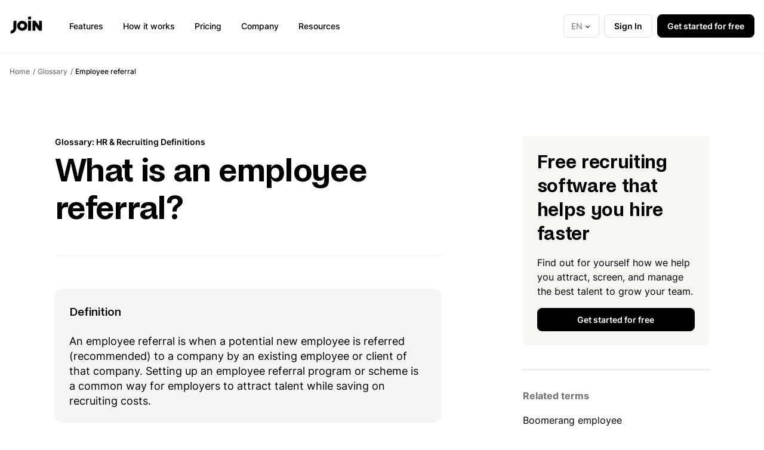

--- FILE ---
content_type: text/html; charset=utf-8
request_url: https://join.com/glossary/employee-referral
body_size: 15269
content:
<!doctype html>
<html lang="en">
	<head>
		<meta charset="UTF-8" />
		<meta http-equiv="Content-Type" content="text/html; charset=UTF-8" />
		<script>
    let GTM_CODE = 'GTM-WSCQDFB6';
    if (window.location.hostname == 'join.com') {
        GTM_CODE = 'GTM-PHC2444';
    } else if (window.location.hostname == 'join-staging.com') {
        GTM_CODE = 'GTM-MZVDJWN';
    }
    dataLayer = [{'pageType': 'marketing-pages'}];
    (function(w,d,s,l,i){w[l]=w[l]||[];w[l].push({'gtm.start':
    new Date().getTime(),event:'gtm.js'});var f=d.getElementsByTagName(s)[0],
    j=d.createElement(s),dl=l!='dataLayer'?'&l='+l:'';j.async=true;j.src=
    'https://www.googletagmanager.com/gtm.js?id='+i+dl;f.parentNode.insertBefore(j,f);
    })(window,document,'script','dataLayer',GTM_CODE);
</script>		<meta http-equiv="X-UA-Compatible" content="IE=edge">
		<meta name="MobileOptimized" content="width" />
		<meta name="HandheldFriendly" content="True"/>
		<meta name="viewport" content="width=device-width, initial-scale=1.0" />
		<link href="/app/themes/join-main-theme/static/dist/fonts/subset-Inter-Medium.woff2" rel="preload" as="font" crossorigin>
<link href="/app/themes/join-main-theme/static/dist/fonts/subset-Inter-Regular.woff2" rel="preload" as="font" crossorigin>
<link href="/app/themes/join-main-theme/static/dist/fonts/subset-Inter-SemiBold.woff2" rel="preload" as="font" crossorigin>
<link href="/app/themes/join-main-theme/static/dist/fonts/subset-Inter-Bold.woff2" rel="preload" as="font" crossorigin>
<link href="/app/themes/join-main-theme/static/dist/fonts/subset-NoiGrotesk-Regular.woff2" rel="preload" as="font" crossorigin>
<link href="/app/themes/join-main-theme/static/dist/fonts/subset-NoiGrotesk-Medium.woff2" rel="preload" as="font" crossorigin>
<link href="/app/themes/join-main-theme/static/dist/fonts/subset-NoiGrotesk-Semibold.woff2" rel="preload" as="font" crossorigin>
<link href="/app/themes/join-main-theme/static/dist/fonts/subset-SourceSerifPro-Regular.woff2" rel="preload" as="font" crossorigin>
<link href="/app/themes/join-main-theme/static/dist/fonts/subset-SourceSerifPro-It.woff2" rel="preload" as="font" crossorigin>
<link href="/app/themes/join-main-theme/static/dist/fonts/subset-SourceSerifPro-Bold.woff2" rel="preload" as="font" crossorigin>		<link href="/app/themes/join-main-theme/static/favicon/apple-touch-icon.png" rel="apple-touch-icon" sizes="180x180"/>
<link href="/app/themes/join-main-theme/static/favicon/favicon-64x64.png" rel="icon" type="image/png" sizes="64x64"/>
<link href="/app/themes/join-main-theme/static/favicon/favicon-32x32.png" rel="icon" type="image/png" sizes="32x32"/>
<link href="/app/themes/join-main-theme/static/favicon/favicon-16x16.png" rel="icon" type="image/png" sizes="16x16"/>
<link href="/app/themes/join-main-theme/static/favicon/site.webmanifest" rel="manifest"/>
<link href="/app/themes/join-main-theme/static/favicon/join.svg" rel="mask-icon" color="#258aff"/>
<meta name="msapplication-TileColor" content="#da532c"/>
<meta name="google" content="notranslate"/>
<meta name="theme-color" content="#ffffff"/>
		<meta name='robots' content='index, follow, max-image-preview:large, max-snippet:-1, max-video-preview:-1' />
	<style>img:is([sizes="auto" i], [sizes^="auto," i]) { contain-intrinsic-size: 3000px 1500px }</style>
	<link rel="alternate" hreflang="en" href="https://join.com/glossary/employee-referral" />
<link rel="alternate" hreflang="de" href="https://join.com/de/glossary/employee-referral" />
<link rel="alternate" hreflang="x-default" href="https://join.com/glossary/employee-referral" />

	<!-- This site is optimized with the Yoast SEO plugin v25.7 - https://yoast.com/wordpress/plugins/seo/ -->
	<title>Employee referral: Definition, process, and examples | JOIN</title>
	<meta name="description" content="What is an employee referral and how can you implement a successful employee referral program in your business? Find out here." />
	<link rel="canonical" href="https://join.com/glossary/employee-referral" />
	<meta property="og:locale" content="en_US" />
	<meta property="og:type" content="article" />
	<meta property="og:title" content="Employee referral: Definition, process, and examples | JOIN" />
	<meta property="og:description" content="What is an employee referral and how can you implement a successful employee referral program in your business? Find out here." />
	<meta property="og:url" content="/glossary/employee-referral" />
	<meta property="og:site_name" content="JOIN" />
	<meta property="article:modified_time" content="2024-05-21T12:09:42+00:00" />
	<meta name="twitter:card" content="summary_large_image" />
	<meta name="twitter:label1" content="Est. reading time" />
	<meta name="twitter:data1" content="6 minutes" />
	<script type="application/ld+json" class="yoast-schema-graph">{"@context":"https://schema.org","@graph":[{"@type":"WebPage","@id":"https://join.com/glossary/employee-referral","url":"/glossary/employee-referral","name":"Employee referral: Definition, process, and examples | JOIN","isPartOf":{"@id":"https://join.com/#website"},"datePublished":"2022-04-25T11:19:04+00:00","dateModified":"2024-05-21T12:09:42+00:00","description":"What is an employee referral and how can you implement a successful employee referral program in your business? Find out here.","breadcrumb":{"@id":"https://join.com/glossary/employee-referral#breadcrumb"},"inLanguage":"en","potentialAction":[{"@type":"ReadAction","target":["/glossary/employee-referral"]}]},{"@type":"BreadcrumbList","@id":"https://join.com/glossary/employee-referral#breadcrumb","itemListElement":[{"@type":"ListItem","position":1,"name":"Home","item":"https://join.com/home"},{"@type":"ListItem","position":2,"name":"Glossaries","item":"https://join.com/glossary"},{"@type":"ListItem","position":3,"name":"Employee referral"}]},{"@type":"WebSite","@id":"https://join.com/#website","url":"/","name":"JOIN","description":"Create compelling job ads, get candidates for free, multipost to LinkedIn, indeed, XING &amp; many more, and manage your candidates effectively!","potentialAction":[{"@type":"SearchAction","target":{"@type":"EntryPoint","urlTemplate":"/?s={search_term_string}"},"query-input":{"@type":"PropertyValueSpecification","valueRequired":true,"valueName":"search_term_string"}}],"inLanguage":"en"}]}</script>
	<!-- / Yoast SEO plugin. -->


<link rel='dns-prefetch' href='//join.com' />
<link rel='stylesheet' id='wp-block-library-css' href='/wp/wp-includes/css/dist/block-library/style.min.css?ver=6.8.3' type='text/css' media='all' />
<style id='join-horizontal-line-style-inline-css' type='text/css'>
.b3sec hr{border:none;border-top:1px solid var(--color-n10)}

</style>
<style id='join-post-lead-style-inline-css' type='text/css'>
.b7sec{background:var(--color-n05);border-radius:12px;margin-bottom:46px;padding:24px}.b7sec p{margin:0}.b7sec p.b7sec_subtitle{margin-bottom:0;margin-top:0}.b7sec p.b7sec_title{margin-bottom:16px;margin-top:15px}.b7sec p.b7sec_content{margin-bottom:0;margin-top:0}.b7sec_subtitle.typogr_es{color:var(--color-n60)}@media (max-width:768px){.b7sec{padding:16px}.b7sec p.b7sec_title{font-weight:400;font-weight:700;margin-top:9px}.b7sec p.b7sec_content,.b7sec p.b7sec_title{color:var(--color-n90);font-family:"Source Serif Pro";font-size:2rem;font-size:1rem;line-height:1.18;line-height:1.5}.b7sec p.b7sec_content{font-weight:400;margin-bottom:8px}}

</style>
<style id='join-main-wrapper-style-inline-css' type='text/css'>


</style>
<style id='join-centered-text-style-inline-css' type='text/css'>
.b10sec{margin-left:auto;margin-right:auto}.b10sec_text,.b10sec_title{text-align:center}.b10sec_title{margin-top:0}.b10sec_text{margin-bottom:0;margin-top:0}.b10sec p.b10sec_text{color:var(--color-n70)}@media (max-width:768px){.b10sec{margin-left:0;margin-right:0;max-width:inherit!important;width:100%}.b10sec .b10sec_title{font-family:noigrotesk;font-feature-settings:"ss11";font-size:2rem;font-weight:600;letter-spacing:-.01em;line-height:1.25}}

</style>
<style id='join-single-button-style-inline-css' type='text/css'>


</style>
<style id='join-flexible-wrapper-style-inline-css' type='text/css'>
@media(max-width:768px){.b29sec{display:block!important;min-height:auto!important}}

</style>
<style id='join-flexible-block-style-inline-css' type='text/css'>
@media(max-width:768px){.b30sec{margin:0 0 32px!important;min-height:auto!important;width:100%!important}.b30sec .b29sec>.b30sec{margin-bottom:0!important}}

</style>
<style id='join-height-limit-block-style-inline-css' type='text/css'>
.b31sec{max-height:none;min-height:376px;overflow:hidden;position:relative}.b31sec:after{background:linear-gradient(0deg,rgba(var(--color-n00-rgb),1) 0,rgba(var(--color-n00-rgb),1) 50%,rgba(var(--color-n00-rgb),0) 100%);content:"";height:376px;left:0;width:100%;z-index:1}.b31sec:after,.b31sec_btn{bottom:0;position:absolute}.b31sec_btn{left:50%;transform:translate(-50%);z-index:2}.b31sec .b31sec_btn_open{display:block}.b31sec .b31sec_btn_close{display:none}.b31sec.is-open{max-height:none!important;padding-bottom:100px}.b31sec.is-open .b31sec_btn_open,.b31sec.is-open:after{display:none}.b31sec.is-open .b31sec_btn_close{display:block}@media(max-width:768px){.b31sec:after{height:200px}}

</style>
<style id='join-simple-block-style-inline-css' type='text/css'>


</style>
<style id='join-buttons-row-style-inline-css' type='text/css'>
.b39sec{display:flex;flex-wrap:wrap}.b39sec .btn{margin:5px}

</style>
<style id='global-styles-inline-css' type='text/css'>
:root{--wp--preset--aspect-ratio--square: 1;--wp--preset--aspect-ratio--4-3: 4/3;--wp--preset--aspect-ratio--3-4: 3/4;--wp--preset--aspect-ratio--3-2: 3/2;--wp--preset--aspect-ratio--2-3: 2/3;--wp--preset--aspect-ratio--16-9: 16/9;--wp--preset--aspect-ratio--9-16: 9/16;--wp--preset--color--black: #000000;--wp--preset--color--cyan-bluish-gray: #abb8c3;--wp--preset--color--white: #ffffff;--wp--preset--color--pale-pink: #f78da7;--wp--preset--color--vivid-red: #cf2e2e;--wp--preset--color--luminous-vivid-orange: #ff6900;--wp--preset--color--luminous-vivid-amber: #fcb900;--wp--preset--color--light-green-cyan: #7bdcb5;--wp--preset--color--vivid-green-cyan: #00d084;--wp--preset--color--pale-cyan-blue: #8ed1fc;--wp--preset--color--vivid-cyan-blue: #0693e3;--wp--preset--color--vivid-purple: #9b51e0;--wp--preset--gradient--vivid-cyan-blue-to-vivid-purple: linear-gradient(135deg,rgba(6,147,227,1) 0%,rgb(155,81,224) 100%);--wp--preset--gradient--light-green-cyan-to-vivid-green-cyan: linear-gradient(135deg,rgb(122,220,180) 0%,rgb(0,208,130) 100%);--wp--preset--gradient--luminous-vivid-amber-to-luminous-vivid-orange: linear-gradient(135deg,rgba(252,185,0,1) 0%,rgba(255,105,0,1) 100%);--wp--preset--gradient--luminous-vivid-orange-to-vivid-red: linear-gradient(135deg,rgba(255,105,0,1) 0%,rgb(207,46,46) 100%);--wp--preset--gradient--very-light-gray-to-cyan-bluish-gray: linear-gradient(135deg,rgb(238,238,238) 0%,rgb(169,184,195) 100%);--wp--preset--gradient--cool-to-warm-spectrum: linear-gradient(135deg,rgb(74,234,220) 0%,rgb(151,120,209) 20%,rgb(207,42,186) 40%,rgb(238,44,130) 60%,rgb(251,105,98) 80%,rgb(254,248,76) 100%);--wp--preset--gradient--blush-light-purple: linear-gradient(135deg,rgb(255,206,236) 0%,rgb(152,150,240) 100%);--wp--preset--gradient--blush-bordeaux: linear-gradient(135deg,rgb(254,205,165) 0%,rgb(254,45,45) 50%,rgb(107,0,62) 100%);--wp--preset--gradient--luminous-dusk: linear-gradient(135deg,rgb(255,203,112) 0%,rgb(199,81,192) 50%,rgb(65,88,208) 100%);--wp--preset--gradient--pale-ocean: linear-gradient(135deg,rgb(255,245,203) 0%,rgb(182,227,212) 50%,rgb(51,167,181) 100%);--wp--preset--gradient--electric-grass: linear-gradient(135deg,rgb(202,248,128) 0%,rgb(113,206,126) 100%);--wp--preset--gradient--midnight: linear-gradient(135deg,rgb(2,3,129) 0%,rgb(40,116,252) 100%);--wp--preset--font-size--small: 13px;--wp--preset--font-size--medium: 20px;--wp--preset--font-size--large: 36px;--wp--preset--font-size--x-large: 42px;--wp--preset--font-family--inter: Inter;--wp--preset--font-family--noigrotesk: noigrotesk;--wp--preset--spacing--20: 0.44rem;--wp--preset--spacing--30: 0.67rem;--wp--preset--spacing--40: 1rem;--wp--preset--spacing--50: 1.5rem;--wp--preset--spacing--60: 2.25rem;--wp--preset--spacing--70: 3.38rem;--wp--preset--spacing--80: 5.06rem;--wp--preset--shadow--natural: 6px 6px 9px rgba(0, 0, 0, 0.2);--wp--preset--shadow--deep: 12px 12px 50px rgba(0, 0, 0, 0.4);--wp--preset--shadow--sharp: 6px 6px 0px rgba(0, 0, 0, 0.2);--wp--preset--shadow--outlined: 6px 6px 0px -3px rgba(255, 255, 255, 1), 6px 6px rgba(0, 0, 0, 1);--wp--preset--shadow--crisp: 6px 6px 0px rgba(0, 0, 0, 1);}:where(body) { margin: 0; }.wp-site-blocks > .alignleft { float: left; margin-right: 2em; }.wp-site-blocks > .alignright { float: right; margin-left: 2em; }.wp-site-blocks > .aligncenter { justify-content: center; margin-left: auto; margin-right: auto; }:where(.is-layout-flex){gap: 0.5em;}:where(.is-layout-grid){gap: 0.5em;}.is-layout-flow > .alignleft{float: left;margin-inline-start: 0;margin-inline-end: 2em;}.is-layout-flow > .alignright{float: right;margin-inline-start: 2em;margin-inline-end: 0;}.is-layout-flow > .aligncenter{margin-left: auto !important;margin-right: auto !important;}.is-layout-constrained > .alignleft{float: left;margin-inline-start: 0;margin-inline-end: 2em;}.is-layout-constrained > .alignright{float: right;margin-inline-start: 2em;margin-inline-end: 0;}.is-layout-constrained > .aligncenter{margin-left: auto !important;margin-right: auto !important;}.is-layout-constrained > :where(:not(.alignleft):not(.alignright):not(.alignfull)){margin-left: auto !important;margin-right: auto !important;}body .is-layout-flex{display: flex;}.is-layout-flex{flex-wrap: wrap;align-items: center;}.is-layout-flex > :is(*, div){margin: 0;}body .is-layout-grid{display: grid;}.is-layout-grid > :is(*, div){margin: 0;}body{padding-top: 0px;padding-right: 0px;padding-bottom: 0px;padding-left: 0px;}a:where(:not(.wp-element-button)){text-decoration: underline;}:root :where(.wp-element-button, .wp-block-button__link){background-color: #32373c;border-width: 0;color: #fff;font-family: inherit;font-size: inherit;line-height: inherit;padding: calc(0.667em + 2px) calc(1.333em + 2px);text-decoration: none;}.has-black-color{color: var(--wp--preset--color--black) !important;}.has-cyan-bluish-gray-color{color: var(--wp--preset--color--cyan-bluish-gray) !important;}.has-white-color{color: var(--wp--preset--color--white) !important;}.has-pale-pink-color{color: var(--wp--preset--color--pale-pink) !important;}.has-vivid-red-color{color: var(--wp--preset--color--vivid-red) !important;}.has-luminous-vivid-orange-color{color: var(--wp--preset--color--luminous-vivid-orange) !important;}.has-luminous-vivid-amber-color{color: var(--wp--preset--color--luminous-vivid-amber) !important;}.has-light-green-cyan-color{color: var(--wp--preset--color--light-green-cyan) !important;}.has-vivid-green-cyan-color{color: var(--wp--preset--color--vivid-green-cyan) !important;}.has-pale-cyan-blue-color{color: var(--wp--preset--color--pale-cyan-blue) !important;}.has-vivid-cyan-blue-color{color: var(--wp--preset--color--vivid-cyan-blue) !important;}.has-vivid-purple-color{color: var(--wp--preset--color--vivid-purple) !important;}.has-black-background-color{background-color: var(--wp--preset--color--black) !important;}.has-cyan-bluish-gray-background-color{background-color: var(--wp--preset--color--cyan-bluish-gray) !important;}.has-white-background-color{background-color: var(--wp--preset--color--white) !important;}.has-pale-pink-background-color{background-color: var(--wp--preset--color--pale-pink) !important;}.has-vivid-red-background-color{background-color: var(--wp--preset--color--vivid-red) !important;}.has-luminous-vivid-orange-background-color{background-color: var(--wp--preset--color--luminous-vivid-orange) !important;}.has-luminous-vivid-amber-background-color{background-color: var(--wp--preset--color--luminous-vivid-amber) !important;}.has-light-green-cyan-background-color{background-color: var(--wp--preset--color--light-green-cyan) !important;}.has-vivid-green-cyan-background-color{background-color: var(--wp--preset--color--vivid-green-cyan) !important;}.has-pale-cyan-blue-background-color{background-color: var(--wp--preset--color--pale-cyan-blue) !important;}.has-vivid-cyan-blue-background-color{background-color: var(--wp--preset--color--vivid-cyan-blue) !important;}.has-vivid-purple-background-color{background-color: var(--wp--preset--color--vivid-purple) !important;}.has-black-border-color{border-color: var(--wp--preset--color--black) !important;}.has-cyan-bluish-gray-border-color{border-color: var(--wp--preset--color--cyan-bluish-gray) !important;}.has-white-border-color{border-color: var(--wp--preset--color--white) !important;}.has-pale-pink-border-color{border-color: var(--wp--preset--color--pale-pink) !important;}.has-vivid-red-border-color{border-color: var(--wp--preset--color--vivid-red) !important;}.has-luminous-vivid-orange-border-color{border-color: var(--wp--preset--color--luminous-vivid-orange) !important;}.has-luminous-vivid-amber-border-color{border-color: var(--wp--preset--color--luminous-vivid-amber) !important;}.has-light-green-cyan-border-color{border-color: var(--wp--preset--color--light-green-cyan) !important;}.has-vivid-green-cyan-border-color{border-color: var(--wp--preset--color--vivid-green-cyan) !important;}.has-pale-cyan-blue-border-color{border-color: var(--wp--preset--color--pale-cyan-blue) !important;}.has-vivid-cyan-blue-border-color{border-color: var(--wp--preset--color--vivid-cyan-blue) !important;}.has-vivid-purple-border-color{border-color: var(--wp--preset--color--vivid-purple) !important;}.has-vivid-cyan-blue-to-vivid-purple-gradient-background{background: var(--wp--preset--gradient--vivid-cyan-blue-to-vivid-purple) !important;}.has-light-green-cyan-to-vivid-green-cyan-gradient-background{background: var(--wp--preset--gradient--light-green-cyan-to-vivid-green-cyan) !important;}.has-luminous-vivid-amber-to-luminous-vivid-orange-gradient-background{background: var(--wp--preset--gradient--luminous-vivid-amber-to-luminous-vivid-orange) !important;}.has-luminous-vivid-orange-to-vivid-red-gradient-background{background: var(--wp--preset--gradient--luminous-vivid-orange-to-vivid-red) !important;}.has-very-light-gray-to-cyan-bluish-gray-gradient-background{background: var(--wp--preset--gradient--very-light-gray-to-cyan-bluish-gray) !important;}.has-cool-to-warm-spectrum-gradient-background{background: var(--wp--preset--gradient--cool-to-warm-spectrum) !important;}.has-blush-light-purple-gradient-background{background: var(--wp--preset--gradient--blush-light-purple) !important;}.has-blush-bordeaux-gradient-background{background: var(--wp--preset--gradient--blush-bordeaux) !important;}.has-luminous-dusk-gradient-background{background: var(--wp--preset--gradient--luminous-dusk) !important;}.has-pale-ocean-gradient-background{background: var(--wp--preset--gradient--pale-ocean) !important;}.has-electric-grass-gradient-background{background: var(--wp--preset--gradient--electric-grass) !important;}.has-midnight-gradient-background{background: var(--wp--preset--gradient--midnight) !important;}.has-small-font-size{font-size: var(--wp--preset--font-size--small) !important;}.has-medium-font-size{font-size: var(--wp--preset--font-size--medium) !important;}.has-large-font-size{font-size: var(--wp--preset--font-size--large) !important;}.has-x-large-font-size{font-size: var(--wp--preset--font-size--x-large) !important;}.has-inter-font-family{font-family: var(--wp--preset--font-family--inter) !important;}.has-noigrotesk-font-family{font-family: var(--wp--preset--font-family--noigrotesk) !important;}
:where(.wp-block-post-template.is-layout-flex){gap: 1.25em;}:where(.wp-block-post-template.is-layout-grid){gap: 1.25em;}
:where(.wp-block-columns.is-layout-flex){gap: 2em;}:where(.wp-block-columns.is-layout-grid){gap: 2em;}
:root :where(.wp-block-pullquote){font-size: 1.5em;line-height: 1.6;}
</style>
<link rel='stylesheet' id='mainStyle-css' href='/app/themes/join-main-theme/static/dist/main1.css?ver=v1.311.0' type='text/css' media='screen' />
<link rel='stylesheet' id='swiperlibCss-css' href='/app/themes/join-main-theme/static/libs/swiper/swiper-bundle.min.css?ver=v1.311.0' type='text/css' media='screen' />
<meta name="generator" content="WordPress 6.8.3" />
<meta name="generator" content="WPML ver:4.7.6 stt:1,4,3,2,69;" />

	</head>
	<body class="wp-singular glossary-template-default single single-glossary postid-7671 wp-theme-join-main-theme lang-en">
		<noscript>
    <iframe src="https://www.googletagmanager.com/ns.html?id=GTM-WSCQDFB6" height="0" width="0" style="display:none;visibility:hidden"></iframe>
    <iframe src="https://www.googletagmanager.com/ns.html?id=GTM-PHC2444" height="0" width="0" style="display:none;visibility:hidden"></iframe>
    <iframe src="https://www.googletagmanager.com/ns.html?id=GTM-MZVDJWN" height="0" width="0" style="display:none;visibility:hidden"></iframe>
</noscript>		    <div class="header limited-ui-elem" id="header">
    <div class="wrp">
        <div class="header_wrp">
            <a class="header_logo" href="/" aria-label="Go to the home page">
                <svg class="logosvg" width="56" height="32" fill="none" xmlns="http://www.w3.org/2000/svg"><path d="M52.496 8.811h-3.054v8.364L43.664 9.32c-.224-.286-.578-.513-.977-.513l-4.26.005v16.722h4.894v-8.345l5.77 7.849c.221.293.587.479.99.479h2.415c1.016 0 1.84-.8 1.84-1.787V10.597c0-.987-.824-1.786-1.84-1.786ZM24.954 17.19c0-1.973-1.655-3.58-3.689-3.58-2.033 0-3.688 1.607-3.688 3.579 0 1.973 1.655 3.578 3.688 3.578 2.034 0 3.69-1.604 3.69-3.578Zm4.907-.007c0 4.603-3.846 8.334-8.592 8.334-4.744 0-8.59-3.731-8.59-8.334s3.846-8.335 8.591-8.335c4.745 0 8.59 3.731 8.59 8.335Zm1.222-13.735v2.962h4.895V1.66h-3.06c-1.017 0-1.835.8-1.835 1.788v-.001Zm0 22.069h4.895V8.828h-4.895v16.688ZM8.4 8.828h3.053v11.938c.002 5.246-4.382 9.5-9.79 9.5v-4.751c2.698 0 4.896-2.13 4.896-4.749V10.62c0-.987.823-1.792 1.84-1.792Z" fill="#000"/></svg>            </a>
            <div class="header_nav">
                <nav id="top_nav">
                    <ul class="menu">
    <span id="menu_link_bg" class="menu_link_bg"></span>
    <li class="menu_item menu_item_home">
        <a class="menu_link" data-click-event="top_menu_clicked" href="/">Home</a>
    </li>
            <li class="menu_item menu_item_withbg header1 menu-item menu-item-type-custom menu-item-object-custom menu-item-has-children menu-item-13448">
            <a class="menu_link menu_link_withbg" data-click-event="top_menu_clicked" href="/features">Features</a>
                                                <div class="menu_sub menu_sub1">
    <div class="menu_sub_wrpa">
        <div class="menu_sub_wrpb">
            <div class="wrp">
                <ul class="menu_sub_list">
                    <li class="menu_sub_item menu_sub_item_back">
                        <button class="menu_sub_back" type="button">Back</button>
                    </li>
                                            <li class="menu_sub_item menu-item menu-item-type-custom menu-item-object-custom menu-item-has-children menu-item-13449">
                            <span class="menu_sub_link menu_sub_link--main typogr_cn">Source & Attract</span>
                                                            <ul class="msub_list">
                                                                            <li class="msub_list_item">
                                            <a class="msub_list_link menu_sub_link menu_sub_link--child typogr_psemi" data-click-event="top_menu_clicked" data-click-parent="Features" href="/features/job-ad-builder">Job ad builder</a>
                                        </li>
                                                                            <li class="msub_list_item">
                                            <a class="msub_list_link menu_sub_link menu_sub_link--child typogr_psemi" data-click-event="top_menu_clicked" data-click-parent="Features" href="/features/multiposting">Multiposting</a>
                                        </li>
                                                                            <li class="msub_list_item">
                                            <a class="msub_list_link menu_sub_link menu_sub_link--child typogr_psemi" data-click-event="top_menu_clicked" data-click-parent="Features" href="/features/career-page">Career page and job widget</a>
                                        </li>
                                                                            <li class="msub_list_item">
                                            <a class="msub_list_link menu_sub_link menu_sub_link--child typogr_psemi" data-click-event="top_menu_clicked" data-click-parent="Features" href="/features/talent-sourcing-extension">Sourcing extension</a>
                                        </li>
                                                                    </ul>
                                                    </li>
                                            <li class="menu_sub_item menu-item menu-item-type-custom menu-item-object-custom menu-item-has-children menu-item-13452">
                            <span class="menu_sub_link menu_sub_link--main typogr_cn">Screen & Interview</span>
                                                            <ul class="msub_list">
                                                                            <li class="msub_list_item">
                                            <a class="msub_list_link menu_sub_link menu_sub_link--child typogr_psemi" data-click-event="top_menu_clicked" data-click-parent="Features" href="/features/candidate-assessments">Assessments</a>
                                        </li>
                                                                            <li class="msub_list_item">
                                            <a class="msub_list_link menu_sub_link menu_sub_link--child typogr_psemi" data-click-event="top_menu_clicked" data-click-parent="Features" href="/features/hiring-scorecards">Hiring scorecards</a>
                                        </li>
                                                                            <li class="msub_list_item">
                                            <a class="msub_list_link menu_sub_link menu_sub_link--child typogr_psemi" data-click-event="top_menu_clicked" data-click-parent="Features" href="/features/applicant-screening">Applicant screening</a>
                                        </li>
                                                                            <li class="msub_list_item">
                                            <a class="msub_list_link menu_sub_link menu_sub_link--child typogr_psemi" data-click-event="top_menu_clicked" data-click-parent="Features" href="/features/interview-scheduling">Interview scheduling</a>
                                        </li>
                                                                    </ul>
                                                    </li>
                                            <li class="menu_sub_item menu-item menu-item-type-custom menu-item-object-custom menu-item-has-children menu-item-13459">
                            <span class="menu_sub_link menu_sub_link--main typogr_cn">Manage & Track</span>
                                                            <ul class="msub_list">
                                                                            <li class="msub_list_item">
                                            <a class="msub_list_link menu_sub_link menu_sub_link--child typogr_psemi" data-click-event="top_menu_clicked" data-click-parent="Features" href="/features/candidate-communication">Candidate communication</a>
                                        </li>
                                                                            <li class="msub_list_item">
                                            <a class="msub_list_link menu_sub_link menu_sub_link--child typogr_psemi" data-click-event="top_menu_clicked" data-click-parent="Features" href="/features/talent-pool">Talent pool</a>
                                        </li>
                                                                    </ul>
                                                    </li>
                                            <li class="menu_sub_item menu-item menu-item-type-custom menu-item-object-custom menu-item-has-children menu-item-13463">
                            <span class="menu_sub_link menu_sub_link--main typogr_cn">Integrations & Job boards</span>
                                                            <ul class="msub_list">
                                                                            <li class="msub_list_item">
                                            <a class="msub_list_link menu_sub_link menu_sub_link--child typogr_psemi" data-click-event="top_menu_clicked" data-click-parent="Features" href="/job-boards">Job boards</a>
                                        </li>
                                                                            <li class="msub_list_item">
                                            <a class="msub_list_link menu_sub_link menu_sub_link--child typogr_psemi" data-click-event="top_menu_clicked" data-click-parent="Features" href="/integrations">Integration</a>
                                        </li>
                                                                    </ul>
                                                    </li>
                                    </ul>
            </div>
                            <div class="menu_sub_blist_wrp">
                    <div class="wrp">
                        <ul class="menu_sub_blist">
                                                            <li class="menu_sub_blist_item">
                                    <a class="menu_sub_blist_link typogr_csemi" data-click-event="top_menu_clicked" href="/features">
                                        See all features
                                        <svg xmlns="http://www.w3.org/2000/svg" width="11" height="9" fill="none"><path fill="#000" d="m6.527 9-.766-.756 3.152-3.152H.75V4h8.163L5.761.857 6.527.09l4.455 4.454L6.527 9Z"/></svg>
                                    </a>
                                </li>
                                                            <li class="menu_sub_blist_item">
                                    <a class="menu_sub_blist_link typogr_csemi" data-click-event="top_menu_clicked" href="/applicant-tracking-system">
                                        Applicant tracking system
                                        <svg xmlns="http://www.w3.org/2000/svg" width="11" height="9" fill="none"><path fill="#000" d="m6.527 9-.766-.756 3.152-3.152H.75V4h8.163L5.761.857 6.527.09l4.455 4.454L6.527 9Z"/></svg>
                                    </a>
                                </li>
                                                            <li class="menu_sub_blist_item">
                                    <a class="menu_sub_blist_link typogr_csemi" data-click-event="top_menu_clicked" href="/post-jobs-free">
                                        Post job ads for free
                                        <svg xmlns="http://www.w3.org/2000/svg" width="11" height="9" fill="none"><path fill="#000" d="m6.527 9-.766-.756 3.152-3.152H.75V4h8.163L5.761.857 6.527.09l4.455 4.454L6.527 9Z"/></svg>
                                    </a>
                                </li>
                                                    </ul>
                    </div>
                </div>
                    </div>
    </div>
</div>                                    </li>
            <li class="menu_item menu_item_withbg menu-item menu-item-type-custom menu-item-object-custom menu-item-13468">
            <a class="menu_link menu_link_withbg" data-click-event="top_menu_clicked" href="/how-it-works">How it works</a>
                    </li>
            <li class="menu_item menu_item_withbg menu-item menu-item-type-post_type menu-item-object-page menu-item-19034">
            <a class="menu_link menu_link_withbg" data-click-event="top_menu_clicked" href="/pricing">Pricing</a>
                    </li>
            <li class="menu_item menu_item_withbg menu-item menu-item-type-post_type menu-item-object-page menu-item-21062">
            <a class="menu_link menu_link_withbg" data-click-event="top_menu_clicked" href="/company">Company</a>
                    </li>
            <li class="menu_item menu_item_withbg header2 menu-item menu-item-type-custom menu-item-object-custom menu-item-has-children menu-item-13477">
            <a class="menu_link menu_link_withbg" data-click-event="top_menu_clicked" href="/recruitment-hr-blog">Resources</a>
                                                <div class="menu_sub menu_sub2">
    <div class="menu_sub_wrpa">
        <div class="menu_sub_wrpb">
            <div class="wrp">
                <ul class="menu_sub_list">
                    <li class="menu_sub_item menu_sub_item_back">
                        <button class="menu_sub_back" type="button">Back</button>
                    </li>
                                            <li class="menu_sub_item menu_sub2_list">
                            <span class="menu_sub_link menu_sub_link--main typogr_cn">Resources</span>
                            <ul class="msub_list">
                                                                    <li class="msub_list_item">
                                        <a class="msub_list_link menu_sub_link menu_sub_link--child typogr_psemi" data-click-event="top_menu_clicked" data-click-parent="Resources" href="/recruitment-hr-blog">Blog</a>
                                    </li>
                                                                    <li class="msub_list_item">
                                        <a class="msub_list_link menu_sub_link menu_sub_link--child typogr_psemi" data-click-event="top_menu_clicked" data-click-parent="Resources" href="/success-stories">Success stories</a>
                                    </li>
                                                                    <li class="msub_list_item">
                                        <a class="msub_list_link menu_sub_link menu_sub_link--child typogr_psemi" data-click-event="top_menu_clicked" data-click-parent="Resources" href="https://help.join.com/?utm_source=blog&utm_medium=website&utm_campaign=gitbook-join.com-resources-link&utm_content=en">Help center</a>
                                    </li>
                                                                    <li class="msub_list_item">
                                        <a class="msub_list_link menu_sub_link menu_sub_link--child typogr_psemi" data-click-event="top_menu_clicked" data-click-parent="Resources" href="/glossary">Glossary</a>
                                    </li>
                                                                    <li class="msub_list_item">
                                        <a class="msub_list_link menu_sub_link menu_sub_link--child typogr_psemi" data-click-event="top_menu_clicked" data-click-parent="Resources" href="/job-descriptions">Job descriptions</a>
                                    </li>
                                                                    <li class="msub_list_item">
                                        <a class="msub_list_link menu_sub_link menu_sub_link--child typogr_psemi" data-click-event="top_menu_clicked" data-click-parent="Resources" href="/interview-questions">Interview questions</a>
                                    </li>
                                                            </ul>
                        </li>
                                                                <li class="menu_sub_item menu_sub2_recommended">
                            <span class="menu_sub_link menu_sub_link--main typogr_cn">Recommended blog</span>
                                                            <a class="sub2_post" data-click-event="top_menu_clicked" data-click-parent="Resources" href="/recruitment-hr-blog/collaborative-hiring">
                                    <div class="sub2_post_img">
                                        <img loading="lazy" src="https://cdn-public-assets.join.com/2025/12/7c191bed-cover-the-benefits-of-collaborative-hiring-how-team-based-hiring-improves-results-300x169.webp" alt="The benefits of collaborative hiring: How team-based hiring improves results" class="imgb imgb-r8" />
                                    </div>
                                    <div class="sub2_post_cont">
                                        <p class="sub2_post_cat typogr_en">Hire talent, Organisational processes</p>
                                        <p class="sub2_post_title typogr_bsemi">The benefits of collaborative hiring: How team-based hiring improves results</p>
                                    </div>
                                </a>
                                                            <a class="sub2_post" data-click-event="top_menu_clicked" data-click-parent="Resources" href="/recruitment-hr-blog/team-fit-in-hiring">
                                    <div class="sub2_post_img">
                                        <img loading="lazy" src="https://cdn-public-assets.join.com/2025/12/7555648e-pexels-fauxels-3183150-300x200.webp" alt="Team fit in hiring: Ensure a candidate is the right fit for your team" class="imgb imgb-r8" />
                                    </div>
                                    <div class="sub2_post_cont">
                                        <p class="sub2_post_cat typogr_en">Find candidates, Hire talent, Organisational processes</p>
                                        <p class="sub2_post_title typogr_bsemi">Team fit in hiring: Ensure a candidate is the right fit for your team</p>
                                    </div>
                                </a>
                                                            <a class="sub2_post" data-click-event="top_menu_clicked" data-click-parent="Resources" href="/recruitment-hr-blog/smb-hiring-trends">
                                    <div class="sub2_post_img">
                                        <img loading="lazy" src="https://cdn-public-assets.join.com/2025/11/0300fa31-blogcover-why-job-ads-are-becoming-the-new-marketing-strategy-300x200.webp" alt="SMB hiring trends 2025: Why job ads are becoming the new marketing strategy" class="imgb imgb-r8" />
                                    </div>
                                    <div class="sub2_post_cont">
                                        <p class="sub2_post_cat typogr_en">Hire talent, News &amp; insights, Organisational processes</p>
                                        <p class="sub2_post_title typogr_bsemi">SMB hiring trends 2025: Why job ads are becoming the new marketing strategy</p>
                                    </div>
                                </a>
                                                    </li>
                                                                <li class="menu_sub_item menu_sub2_featured">
                            <a class="sub2_featured" data-click-event="top_menu_clicked" data-click-parent="Resources" href="/recruitment-hr-blog/collaborative-hiring">
                                <span class="menu_sub_link menu_sub_link--main typogr_cn">Featured</span>
                                <div class="sub2_featured_img">
                                    <img loading="lazy" src="https://cdn-public-assets.join.com/2025/12/7c191bed-cover-the-benefits-of-collaborative-hiring-how-team-based-hiring-improves-results-1024x576.webp" alt="The benefits of collaborative hiring: How team-based hiring improves results" />
                                </div>
                                <p class="sub2_featured_title typogr_bsemi">The benefits of collaborative hiring: How team-based hiring improves results</p>
                                <p class="sub2_featured_more typogr_cn"><span class="sub2_featured_more_txt">Learn more</span> &#8594;</p>
                            </a>
                        </li>
                                    </ul>
            </div>
        </div>
    </div>
</div>                                    </li>
    </ul>                </nav>
                <div class="header_btns">
                    <div class="header_btns_group">
                        <div class="lswitcher">
    <p class="lswitcher_current">en</p>
    <div class="lswitcher_langs">
        <ul class="lswitcher_list">
                            <li class="lswitcher_list_item lswitcher_list_item--active">
                    <a class="lswitcher_list_link typogr_cn" data-code="en" href="/glossary/employee-referral">
                        English
                    </a>
                </li>
                            <li class="lswitcher_list_item ">
                    <a class="lswitcher_list_link typogr_cn" data-code="de" href="/de/glossary/employee-referral">
                        Deutsch
                    </a>
                </li>
                    </ul>
    </div>
</div>
                    </div>
                    <div class="header_btns_group">
                        <a href="/dashboard" class="user_is_login user_dashboard_btn btn btn_main btn_large">Go to Dashboard</a>
                        <a href="/auth/login" class="user_is_anonymous btn btn_second btn_large marketing_cta" data-button-name="top_menu_login">Sign In</a>
                    </div>
                    <div class="header_btns_group">
                        <button type="button" class="user_is_login btn btn_third btn_large" id="user-logout-btn">Log out</button>
                        <a href="/auth/signup" class="user_is_anonymous btn btn_main btn_large marketing_cta" data-button-name="top_menu_register">Get started for free</a>
                    </div>
                </div>
            </div>
            <div class="header_mobile_toggle">
                <button type="button" class="header_mobile_toggle_btn" id="header_mobile_toggle_btn" title="Open mobile menu button">
                    <span class="header_mobile_toggle_line"></span>
                    <span class="header_mobile_toggle_line"></span>
                    <span class="header_mobile_toggle_line"></span>
                </button>
            </div>
        </div>
    </div>
</div>        <div class="brd limited-ui-elem">
        <div class="wrp">
            <ol class="brd_list" itemscope itemtype="http://schema.org/BreadcrumbList">
                                    <li class="brd_item typogr_en" itemprop="itemListElement" itemscope itemtype="http://schema.org/ListItem">
                                                    <a class="brd_link" itemscope itemtype="http://schema.org/Thing" itemprop="item" href="/" itemid="https://join.com/">
                                <span itemprop="name">Home</span>
                            </a>
                            <meta itemprop="position" content="1" />
                                            </li>
                                    <li class="brd_item typogr_en" itemprop="itemListElement" itemscope itemtype="http://schema.org/ListItem">
                                                    <a class="brd_link" itemscope itemtype="http://schema.org/Thing" itemprop="item" href="/glossary" itemid="https://join.com/glossary">
                                <span itemprop="name">Glossary</span>
                            </a>
                            <meta itemprop="position" content="2" />
                                            </li>
                                    <li class="brd_item typogr_en" itemprop="itemListElement" itemscope itemtype="http://schema.org/ListItem">
                                                    <span class="brd_title" itemscope itemtype="http://schema.org/Thing" itemprop="item" itemid="https://join.com/glossary/employee-referral">
                                <span itemprop="name">Employee referral</span>
                            </span>
                            <meta itemprop="position" content="3" />
                                            </li>
                            </ol>
        </div>
    </div>

            <section class="glossing">
            <div class="wrp">
                <div class="glossing_row">
                    <div class="glossing_col glossing_col_l">
                        <p class="glossing_ttext typogr_cs">Glossary: HR & Recruiting Definitions</p>
                        <div class="glossing_content">
                            
<h1 class="wp-block-heading">What is an employee referral?</h1>



<div class="wp-block-join-horizontal-line"><div class="b3sec b3sec-sbhotrrlinvtccoi"><hr/></div><style>.b3sec-sbhotrrlinvtccoi {padding-top:18px;padding-bottom:30px;}@media (max-width: 768px) {.b3sec-sbhotrrlinvtccoi {padding-top:2px;padding-bottom:10px;}}</style></div>


<div class="b16sec">
            <div class="b16sec_content">
            <strong>Definition</strong><p>An employee referral is when a potential new employee is referred (recommended) to a company by an existing employee or client of that company. Setting up an employee referral program or scheme is a common way for employers to attract talent while saving on recruiting costs.</p>
        </div>
            <style>
        .b16sec{margin:16px 0 55px 0}.b16sec_content{background:var(--color-n05);border-radius:12px;padding:24px}.b16sec_content strong{font-weight:400;font-size:1.25rem;line-height:1.5;color:var(--color-n90);font-family:'Inter',sans-serif;font-weight:700;font-family:'noigrotesk';font-weight:500}.b16sec_content ul{padding:0;list-style-type:none}.b16sec_content ul li{position:relative;padding-left:28px;margin-top:16px}.b16sec_content ul li::before{content:'';position:absolute;top:4px;left:0;width:16px;height:16px;background-repeat:no-repeat;background-position:50%}.b16sec_content ul li::before{background-image:url("[data-uri]")}.b16sec .b16sec_content p{margin:21px 0}.b16sec .b16sec_content p:first-child{margin-top:0}.b16sec .b16sec_content p:last-child{margin-bottom:0}.b16sec .b16sec_content ul{margin:0}
    </style>
</div>

    <div class="b8sec">
        <p class="b8sec_title typogr_bsemi">Table of contents</p>
        <ul class="b8sec_list">
                            <li class="b8sec_list_item">
                    <a class="b8sec_list_link b8sec_links typogr_spn" href="#define">Employee referral definition</a>
                                    </li>
                            <li class="b8sec_list_item">
                    <a class="b8sec_list_link b8sec_links typogr_spn" href="#and">Employee referral advantages and disadvantages</a>
                                    </li>
                            <li class="b8sec_list_item">
                    <a class="b8sec_list_link b8sec_links typogr_spn" href="#tips">Tips for creating an employee referral program</a>
                                    </li>
                    </ul>
            <style>
        .b8sec{border:1px solid var(--color-n20);border-radius:8px;padding:24px;margin-top:46px;margin-bottom:46px}.b8sec_list{padding:0 0 0 18px;list-style-type:"•"}.b8sec_list_item{padding-left:12px;margin:12px 0}.b8sec_list_item:last-child{margin-bottom:0}.b8sec_list_link{text-decoration:none}.b8sec_sublist{padding:0 0 0 12px;list-style-type:"•"}.b8sec_sublist_item{padding-left:12px;margin:8px 0}.b8sec_sublist_link{text-decoration:none}.b8sec p.b8sec_title{margin-top:0;margin-bottom:14px}.b8sec ul.b8sec_list{margin-top:0;margin-bottom:0}.b8sec ul.b8sec_sublist{margin-top:12px;margin-bottom:12px}@media (max-width:768px){.b8sec_list{padding:0 0 0 14px}.b8sec_list_item{padding-left:9px;line-height:20px}.b8sec_links{font-weight:400;font-family:'Source Serif Pro';color:var(--color-n90);line-height:1.18;font-size:2rem;line-height:1.5;font-size:1rem}.b8sec_sublist_item{padding-left:4px}.b8sec ul .b8sec_sublist{margin:0}}
    </style>
    </div>



<h2 class="wp-block-heading" id="define">Employee referral definition</h2>



<p>Employee referrals include any applicants for a position at your company that have in some way been referred (either directly or indirectly) by an existing employee, customer, or client of your company.</p>



<p>An employee referral differs from most externally <a href="/glossary/talent-sourcing" target="_blank" rel="noopener">sourced talent</a> in that the company did not have to use traditional recruitment methods to reach and attract the candidate. Instead, the candidate is referred to the company.</p>



<p>Referrals can help a business save on their recruitment costs and shorten the time to hire period. This is why many companies have implemented employee referral programs and schemes to promote referrals, often with lucrative incentives for the referees in return.</p>



<h2 class="wp-block-heading" id="and">Employee referral advantages and disadvantages</h2>



<p>Employee referrals are popular among hiring managers as they can pose many benefits. However, there are some downsides to consider as well. We’ll list both below.</p>



<h3 class="wp-block-heading">Advantages of employee referrals</h3>



<ul class="wp-block-list">
<li><strong>Reduces time and cost to hire<br><br></strong>Employee referrals can help you significantly speed up the <a href="/glossary/talent-acquisition" target="_blank" rel="noopener">talent acquisition process</a>, saving you both time and money.<br><br>Instead of having to invest in traditional talent attraction methods—such as <a href="https://join.com/recruitment-hr-blog/revolutionise-writing-job-advert" target="_blank" rel="noopener">writing a job ad</a>, <a href="/post-jobs-free" target="_blank" rel="noopener">posting a job</a>, <a href="/glossary/shortlisting" target="_blank" rel="noopener">shortlisting</a>, and <a href="/glossary/screening-process" target="_blank" rel="noopener">screening</a>—you can take a shortcut almost straight to the <a href="/glossary/interview-process" target="_blank" rel="noopener">interview process</a>.<br><br>This can strongly reduce both the time and cost to hire.<br><br></li>



<li><strong>Improves quality of hire<br><br></strong>It’s in the best interest of the person referring the candidate that the candidate is a good fit for the job, otherwise, it might reflect badly on them as well.<br><br>Furthermore, since the existing employee already works at your company and knows how your business operates, they will often be able to judge whether the referral will be a good <a href="/glossary/culture-add" target="_blank" rel="noopener">culture add</a>. And, chances are they’ve told the potential candidate a bit more about your organisation and the <a href="/glossary/company-culture" target="_blank" rel="noopener">company culture</a> as well.<br><br>In other words, the candidate has been both preselected and prepared for the role. That’s why employee referrals are often much more qualified from the start, as both parties know what they are getting themselves into. This can strongly improve the quality of hire.<br><br></li>



<li><strong>Increases employee retention<br><br></strong>The quality of hire also impacts the likelihood of the candidate staying at your company for longer. Since the referral knows better what to expect, the chance that they will actually stick around once hired is much higher, improving your <a href="/glossary/employee-retention" target="_blank" rel="noopener">employee retention rate</a>.<br><br>With candidates found through external sources, like job boards or <a href="/glossary/social-recruiting" target="_blank" rel="noopener">social media</a>, there’s a higher risk that as soon as they start at your company they realise their expectations don’t match the reality.<br><br>Moreover, if the referral is a close friend of the person referring them, bringing this new employee on board might actually have a positive effect on the retention of the existing employee as well. Being able to work with a friend might improve their satisfaction at work, increasing the chances they want to keep working at your company.<br><br></li>



<li><strong>Expands recruitment reach<br><br></strong>Through referrals you may also reach <a href="/glossary/passive-candidate" target="_blank" rel="noopener">passive candidates</a>, which are candidates who are not actively looking for a job (but who might be interested). Also, the referral might be actively looking for a job, but they might use different channels where you are not <a href="/features" target="_blank" rel="noopener">promoting your job ad</a>.<br><br>There’s even the possibility that one of your employees stayed in touch with a former employee who might be interested in returning to your company (a so-called <a href="/glossary/boomerang-employee" target="_blank" rel="noopener">boomerang employee</a>).<br><br>As such, including employee referrals in your <a href="/glossary/hiring" target="_blank" rel="noopener">hiring process</a> can help you expand your reach and attract candidates that you otherwise would have never found.<br><br></li>



<li><strong>Boosts employer branding<br><br></strong>If you are open to employee referrals (and actively promote them with incentives as we’ll discuss below), your existing employees turn into brand ambassadors. They will talk to potential candidates about your company and they might share the job opening on their personal LinkedIn page.<br><br>All of this can in turn help boost your <a href="/glossary/employer-branding" target="_blank" rel="noopener">employer branding</a>.</li>
</ul>



<h3 class="wp-block-heading">Disadvantages of employee referrals</h3>



<ul class="wp-block-list">
<li><strong>Friends don’t always make good colleagues<br><br></strong>You can be best friends in your personal life, but that doesn’t automatically mean you work well in a professional setting. This is something many employees eager to refer a friend forget.<br><br>This can lead to conflict in the workplace and it may even result in one of the two leaving the company altogether, leaving you back where you left off.<br><br></li>



<li><strong>It can lead to social isolation and cliques<br><br></strong>You might try to promote an open company culture where everyone gets along and socialises with each other, but smaller social groups and “cliques” are bound to form. When hiring the friend of one of your existing employees, the chance for this to happen increases.<br><br></li>



<li><strong>Hard feelings when unsuccessful<br><br></strong>If you decide against hiring the referral you might end up with a disgruntled team member. The existing employee might disagree with your decision and the closer they are to the person they referred, the more likely not hiring the referral leads to hard feelings.<br><br></li>



<li><strong>Decreased team diversity<br><br></strong>There’s a good chance that the referred person will have a similar social, economic, or cultural background as the person referring them. This can lead to a more homogenous team and decrease your team’s diversity, which in turn can negatively harm your <a href="https://join.com/recruitment-hr-blog/diversity-recruiting-strategy" target="_blank" rel="noopener">diversity recruiting strategy</a> and diversity, equity, and inclusion efforts.</li>
</ul>



<h2 class="wp-block-heading" id="tips">Tips for creating an employee referral program</h2>



<p>The benefits of employee referral programs should be clear by now and, when handled correctly, the pros certainly outweigh the cons. But to get the most out of employee referrals, it’s best to implement a structured employee referral program.</p>



<p>Consider the following points when building your employee referral scheme:</p>



<ol class="wp-block-list">
<li><strong>Consider an incentive</strong> to urge your employees to refer candidates. Most companies offer monetary incentives (e.g. a €2,000 bonus). Alternatively, you can try to stand out with your employee referral program with more creative incentives, such as concert tickets, the latest gadgets, or even hotel stays. When in doubt, ask your employees how they would like to be rewarded for referrals!<br><br></li>



<li><strong>Clearly explain the job requirements</strong> to your employees so they know what you are looking for in a candidate. This reduces the possibility of them referring the wrong person, in turn leading to rejection and, potentially, a disgruntled employee.<br><br></li>



<li><strong>Ask employees targeted questions</strong>, like “who is the best designer you know”, to increase the chances of a successful referral. It’s <a href="http://qz.com/404494/the-simple-way-google-supercharged-employee-referrals-and-why-it-wasnt-enough/" target="_blank" rel="noopener">a tactic Google used</a> to boost the number of referrals they receive.<br><br></li>



<li><strong>Publicly acknowledge and praise a successful referral</strong> to show other employees how much you appreciate their referrals.<br><br></li>



<li><strong>Send regular updates</strong> once an employee has referred someone so they are kept in the loop and know you are taking their referral serious. If they don’t hear back from you they will be reluctant to refer someone in the future.<br><br></li>



<li><strong>Constantly promote your employee referral program</strong> by regularly bringing it up in all team meetings or sending out group reminders via email or Slack.</li>
</ol>



<p>These tips help you increase your chances of creating a solid employee referral program that will consistently deliver qualified candidates. And with <a href="/recruitment-hr-blog/the-great-resignation" target="_blank" rel="noopener">the Great Resignation</a> still on the way, <a href="https://join.com/recruitment-hr-blog/recruitment-strategies">diversifying your recruitment strategies</a> is more important than ever!</p>

                        </div>
                    </div>
                    <div class="glossing_col glossing_col_r">
                        <div class="glossing_cta">
                                                            <p class="glossing_cta_title title-5">Free recruiting software that helps you hire faster</p>
                                                                                        <p class="glossing_cta_text typogr_bn">Find out for yourself how we help you attract, screen, and manage the best talent to grow your team.</p>
                                                                                        <a href="" class="glossing_cta_btn btn btn_main btn_large marketing_cta" data-button-name="Single glossary">Get started for free</a>
                                                    </div>
                                                    <div class="glossing_rgloss">
                                <p class="glossing_rgloss_title typogr_bs">Related terms</p>
                                <ul class="glossing_rgloss_list">
                                                                            <li class="glossing_rgloss_item">
                                            <a href="/glossary/boomerang-employee" class="glossing_rgloss_link typogr_bn">Boomerang employee</a>
                                        </li>
                                                                            <li class="glossing_rgloss_item">
                                            <a href="/glossary/candidate-sourcing" class="glossing_rgloss_link typogr_bn">Candidate sourcing</a>
                                        </li>
                                                                            <li class="glossing_rgloss_item">
                                            <a href="/glossary/hiring" class="glossing_rgloss_link typogr_bn">Hiring</a>
                                        </li>
                                                                    </ul>
                            </div>
                                            </div>
                </div>
            </div>
        </section>
                <section class="glossrel">
            <div class="wrp">
                <p class="glossrel_title arch_list_mtitle title-5 title--with-link">
                    <span class="title_text">Related articles</span>
                    <a href="/recruitment-hr-blog" class="title_link typogr_psemi hide-on-mobile">
                        <span class="title_link_text">See more articles</span>
                        <span class="title_link_icon"><svg xmlns="http://www.w3.org/2000/svg" width="14" height="12" fill="none"><path fill="#000" d="m7.678 12-.985-.972 4.053-4.052H.25V5.57h10.496L6.693 1.53l.985-.985 5.727 5.728L7.678 12Z"/></svg></span>
                    </a>
                </p>
                <ul class="arch_list">
                                            <li class="arch_list_item">
                            <a href="/recruitment-hr-blog/how-to-find-employees" class="arch_list_post">
                                <div class="arch_list_img">
                                    <img loading="lazy" src="https://cdn-public-assets.join.com/2023/05/be8f1a29-mitarbeiter-gewinnen-finden-binden.jpg" alt="How to find employees in 2024: Successful methods to find and retain top employees" class="imgcover" />
                                </div>
                                <p class="arch_list_title typogr_lsemi">How to find employees in 2024: Successful methods to find and retain top employees</p>
                                <p class="arch_list_desc typogr_bn">Find out how to find employees and grow your chances of retaining them once they join your team. Use these strategies to grow your company!</p>
                                <p class="arch_list_meta typogr_cn">15 min read &#183; 9 June 2023</p>
                            </a>
                        </li>
                                            <li class="arch_list_item">
                            <a href="/recruitment-hr-blog/how-to-improve-employee-engagement" class="arch_list_post">
                                <div class="arch_list_img">
                                    <img loading="lazy" src="https://cdn-public-assets.join.com/2021/10/c692b73d-employee-engagement-team-huddle.jpg" alt="How to improve employee engagement in 5 simple steps" class="imgcover" />
                                </div>
                                <p class="arch_list_title typogr_lsemi">How to improve employee engagement in 5 simple steps</p>
                                <p class="arch_list_desc typogr_bn">Employee engagement is much more than just a buzzword. Find out how to proactively and sustainably improve employee engagement in your workplace, following these simple steps.</p>
                                <p class="arch_list_meta typogr_cn">11 min read &#183; 31 January 2022</p>
                            </a>
                        </li>
                                            <li class="arch_list_item">
                            <a href="/recruitment-hr-blog/employee-benefits" class="arch_list_post">
                                <div class="arch_list_img">
                                    <img loading="lazy" src="https://cdn-public-assets.join.com/2022/10/3726a337-kickerplayingteam_corporatebenefits.jpg" alt="The best employee benefits: Types, costs, and examples" class="imgcover" />
                                </div>
                                <p class="arch_list_title typogr_lsemi">The best employee benefits: Types, costs, and examples</p>
                                <p class="arch_list_desc typogr_bn">Find out what are the best employee benefits you can offer to your staff to strengthen your employer branding and company culture.</p>
                                <p class="arch_list_meta typogr_cn">11 min read &#183; 14 October 2022</p>
                            </a>
                        </li>
                                    </ul>
                <a href="/recruitment-hr-blog" class="glossrel_btn btn btn_third hide-on-desktop">See more articles</a>
            </div>
        </section>
                <style>.glosstop{background:var(--color-n00);padding-top:63px;padding-bottom:65px}.glosstop_cont{max-width:872px;margin-left:auto;margin-right:auto}.glosstop_subtitle{margin-top:0;margin-bottom:0;color:var(--color-n60)}.glosstop_title{margin-top:16px;margin-bottom:16px}.glosstop_text{margin-top:0;margin-bottom:0;color:var(--color-n70)}.glossarch{padding-top:65px;padding-bottom:64px}.glossarch_row{display:flex;justify-content:space-between}.glossarch_col_l{width:23.6%}.glossarch_col_r{width:74.5%;overflow:hidden}.glossarch_list{list-style-type:none;margin:0;padding:0;display:flex;flex-wrap:wrap;width:calc(100% + 24px)}.glossarch_list_title{margin-top:0;margin-bottom:23px}.glossarch_list_item{margin-right:23px;margin-bottom:24px;width:312px}.glossarch_list_item.is-hidden{display:none}.glossarch_list_link{height:100%;display:block;text-decoration:none;border:1px solid var(--color-n20);padding:16px;background:var(--color-n00);border-radius:4px;will-change:background;transition:background .1s}.glossarch_list_link:hover{background:var(--color-n05)}.glossarch_list_name{margin-top:0;margin-bottom:24px}.glossarch_list_btn{display:inline-block}.glossarch_list_btn_text{text-decoration:underline}.glossarch_cats_ltrs label,.glossarch_cats_sort label{display:block;margin-bottom:3px}.glossarch_cats_ltrs select,.glossarch_cats_sort select{appearance:none;-webkit-appearance:none;border:1px solid var(--color-n20);background:var(--color-n00);border-radius:6px;padding:9px 12px;width:100%;color:var(--color-n60);font-weight:400;font-size:.875rem;line-height:1.42;font-family:'Inter',sans-serif;color:var(--color-n90);cursor:pointer}.glossarch_cats_ltrs_inp,.glossarch_cats_sort_inp{position:relative}.glossarch_cats_ltrs_inp::after,.glossarch_cats_sort_inp::after{content:'';background-image:url("[data-uri]");width:16px;height:16px;position:absolute;top:12px;right:12px;pointer-events:none}.glossarch_cats_ltrs{margin-top:16px}.glossarch_cats_filter{border-top:1px solid var(--color-n20);margin-top:24px;padding-top:24px}.glossarch_cats_title{margin-top:0;margin-bottom:24px}.glossarch_cats_select_inp{position:relative}.glossarch_cats_select_inp::after{content:'';background-image:url("[data-uri]");width:16px;height:16px;position:absolute;top:12px;right:12px;pointer-events:none}.glossarch_cats_select label{display:block;margin-bottom:3px}.glossarch_cats_select select{appearance:none;-webkit-appearance:none;border:1px solid var(--color-n20);background:var(--color-n00);border-radius:6px;padding:9px 12px;width:100%;color:var(--color-n60);font-weight:400;font-size:.875rem;line-height:1.42;font-family:'Inter',sans-serif;color:var(--color-n90);cursor:pointer}.glossarch_cats_list{list-style-type:none;margin:0;padding:0}.glossarch_cats_item{position:relative;margin-top:12px}.glossarch_cats_item label{font-weight:400;font-size:.875rem;line-height:1.42;font-family:'Inter',sans-serif;color:var(--color-n90);display:block;color:var(--color-n60);cursor:pointer;-webkit-user-select:none;-ms-user-select:none;user-select:none}.glossarch_cats_item input{opacity:0;position:absolute;top:0;left:0}.glossarch_cats_item input:checked+label{color:var(--color-n90)}.glossing{padding-top:77px;padding-bottom:77px}.glossing_row{display:flex;justify-content:space-between;max-width:1096px;margin-left:auto;margin-right:auto}.glossing_col_l{width:59%}.glossing_col_r{width:28.5%}.glossing_ttext{margin-top:0;margin-bottom:0}.glossing_title{margin-top:8px;margin-bottom:17px}.glossing_content{font-family:'Source Serif Pro';line-height:1.18;font-size:2rem;line-height:1.6;font-size:1.25rem;font-family:'Inter',sans-serif;font-size:1.125rem;font-weight:400;color:var(--color-n90);line-height:1.44}.glossing_content p,.glossing_content ul,.glossing_content ol{margin:16px 0}.glossing_content figure,.glossing_content img{max-width:100%;height:auto}.glossing_content img{border-radius:8px}.glossing_content figcaption{font-weight:400;font-size:.875rem;line-height:1.42;font-family:'Inter',sans-serif;color:var(--color-n90);text-align:center;color:var(--color-n60)}.glossing_content h1{font-size:40px}.glossing_content h2{font-size:32px}.glossing_content h3{font-size:24px}.glossing_content h4{font-size:20px}.glossing_content h5{font-size:18px}.glossing_content h6{font-size:16px}.glossing_content h1,.glossing_content h2,.glossing_content h3,.glossing_content h4{line-height:1.1}.glossing_content h5,.glossing_content h6{line-height:1.2}.glossing_content h1,.glossing_content h2,.glossing_content h3,.glossing_content h4,.glossing_content h5,.glossing_content h6{font-feature-settings:"ss11";font-weight:600;font-family:'noigrotesk';margin:46px 0 20px 0}.glossing_content blockquote{margin-left:0;margin-right:0;padding:24px;background:var(--color-bcs);border-radius:8px}.glossing_content blockquote p:first-child{margin-top:0}.glossing_content blockquote p:last-child{margin-bottom:0}.glossing_content table{font-size:16px;line-height:1.5;border-collapse:inherit}.glossing_content table thead{background:var(--color-n025);border-bottom:0}.glossing_content table thead th:first-child{border-top-left-radius:8px}.glossing_content table thead th:last-child{border-top-right-radius:8px;border-right:1px solid var(--color-n20)}.glossing_content table tbody{margin-top:1rem;margin-bottom:1rem}.glossing_content table tbody tr:last-child td{border-bottom:1px solid var(--color-n20)}.glossing_content table tbody tr:last-child td:first-child{border-bottom-left-radius:8px}.glossing_content table tbody tr:last-child td:last-child{border-bottom-right-radius:8px}.glossing_content table tbody tr td:last-child{border-right:1px solid var(--color-n20)}.glossing_content table th,.glossing_content table td{border:1px solid var(--color-n20);padding:10px 16px;border-bottom:none;border-right:none}.glossing_content table th{text-align:left;font-weight:400;font-family:'Source Serif Pro';color:var(--color-n90);line-height:1.18;font-size:2rem;line-height:1.5;font-size:1rem;font-weight:700}.glossing_content .btn{font-family:'Inter',sans-serif}.glossing_content h1{font-feature-settings:"ss11";font-weight:600;font-family:'noigrotesk';font-size:3.5rem;letter-spacing:-0.03em;line-height:1.14;margin-top:8px}.glossing_content ul{margin:24px 0}.glossing_content p{margin:20px 0}.glossing_cta{background:var(--color-bcs);padding:24px;border-radius:8px}.glossing_cta_title{margin-top:0;margin-bottom:16px}.glossing_cta_text{margin-top:0;margin-bottom:16px}.glossing_rgloss{border-top:1px solid var(--color-n20);padding-top:32px;margin-top:40px}.glossing_rgloss_title{margin-top:0;margin-bottom:17px;color:var(--color-n60)}.glossing_rgloss_list{margin:0;padding:0;list-style-type:none}.glossing_rgloss_item{margin-top:8px}.glossing_rgloss_link{display:block;text-decoration:none}.single-glossary .knarch{padding-top:62px;padding-bottom:62px}@media (max-width:1360px){.glossarch_list_item{width:30.9%;margin-right:2%}}@media (max-width:1100px){.glossing_col_l{width:66%}.glossing_col_r{width:32%}}@media (max-width:992px){.glossarch_list{justify-content:space-between;width:100%}.glossarch_list_item{width:49%;margin-right:0}}@media (max-width:768px){.glosstop{padding-top:36px;padding-bottom:32px}.glosstop_cont{padding:0 8px}.glosstop_subtitle{text-align:left}.glosstop_title{text-align:left;font-feature-settings:"ss11";font-weight:600;font-family:'noigrotesk';font-size:2rem;letter-spacing:-0.01em;line-height:1.25;margin-top:4px;margin-bottom:24px}.glosstop_text{text-align:left;font-weight:400;font-size:.875rem;line-height:1.42;font-family:'Inter',sans-serif;color:var(--color-n90);color:var(--color-n70)}.glossarch{padding-top:52px}.glossarch_row{display:block}.glossarch_col_r,.glossarch_col_l{width:100%}.glossarch_cats_select{margin-top:34px;margin-bottom:17px}.glossarch_cats_ltrs{border-bottom:1px solid var(--color-n20);padding-bottom:32px;margin-bottom:31px}.glossing{padding-top:58px;padding-bottom:0}.glossing_row{display:block}.glossing_col_l,.glossing_col_r{width:100%}.glossing_col_r{margin-top:72px}.glossing_ttext{font-weight:400;font-size:.875rem;line-height:1.42;font-family:'Inter',sans-serif;color:var(--color-n90);font-weight:500}.glossing_title{font-feature-settings:"ss11";font-weight:600;font-family:'noigrotesk';font-size:2rem;letter-spacing:-0.01em;line-height:1.25}.glossing_content{font-weight:400;font-family:'Inter',sans-serif;font-size:1rem;line-height:1.5;color:var(--color-n90)}.glossing_content h1{font-feature-settings:"ss11";font-weight:600;font-family:'noigrotesk';font-size:2rem;letter-spacing:-0.01em;line-height:1.25}.glossing_cta{margin-top:40px}.glossing_rgloss{border-bottom:1px solid var(--color-n20);padding-bottom:38px}.glossing_btn{margin-top:24px}.glossrel{padding-top:16px;margin-bottom:46px}.glossrel .arch_list{padding-top:0}.glossrel_btn{margin-top:24px}}@media (max-width:576px){.glossarch_list{display:block}.glossarch_list_item{width:100%}}.arch_list{list-style-type:none;padding:16px 0 0 0;margin:0;display:flex;flex-wrap:wrap}.arch_list_item{width:32%;margin-right:2%;margin-bottom:48px}.arch_list_item:nth-child(3n){margin-right:0}.arch_list_item.swiper-slide{width:32%}.arch_list_post{display:block;text-decoration:none}.arch_list_post:hover .arch_list_img img{width:110%;height:110%}.arch_list_img{position:relative;padding-bottom:56%;margin-bottom:34px;border-radius:8px;overflow:hidden}.arch_list_img img{will-change:width,height;transition:width .3s,height .3s;position:absolute;top:50%;left:50%;transform:translate(-50%, -50%);width:102%;height:102%}.arch_list_title{margin-bottom:10px;margin-top:0}.arch_list_desc{margin-top:0;color:var(--color-n70);overflow:hidden;text-overflow:ellipsis;display:-webkit-box;line-clamp:3;-webkit-line-clamp:3;-webkit-box-orient:vertical}.arch_list_meta{color:var(--color-n60);margin-bottom:0}.swiper-initialized .arch_list{display:flex;flex-wrap:nowrap}.swiper-initialized .arch_list_item{margin-bottom:32px}.swiper-initialized .arch_list_item.swiper-slide{width:100%}.swiper-v1.swiper-horizontal>.swiper-pagination-bullets .swiper-pagination-bullet{width:6px;height:6px;margin:4px;opacity:1;background:var(--color-n40)}.swiper-v1.swiper-horizontal>.swiper-pagination-bullets .swiper-pagination-bullet.swiper-pagination-bullet-active{background:var(--color-n90)}@media (max-width:768px){.arch_list{display:block}.arch_list_mtitle{font-feature-settings:"ss11";font-weight:600;font-family:'noigrotesk';font-size:1.5rem;letter-spacing:-0.01em;line-height:1.33}.arch_list_item{width:100%;margin-right:0}.arch_list_item:last-child{margin-bottom:0}.arch_list_img{margin-bottom:18px}.arch_list_title{font-family:'Inter',sans-serif;font-size:1.125rem;font-weight:400;color:var(--color-n90);line-height:1.44;font-weight:500;margin-bottom:4px}.arch_list_desc{font-weight:400;font-size:.875rem;line-height:1.42;font-family:'Inter',sans-serif;color:var(--color-n90);color:var(--color-n70);margin-bottom:8px}.arch_list_meta{font-weight:500;font-size:.75rem;line-height:1.5;font-family:'Inter',sans-serif;color:var(--color-n90);color:var(--color-n60);margin-top:0}}</style>
            <section class="footer_title">
        <div class="wrp">
            <p class="title-3 footer_title_text">Recruiting software that helps you hire faster.</p>
        </div>
    </section>
<footer class="footer">
    <div class="wrp">
        <div class="footer_top">
            <nav id="footer_nav">
                <ul class="menu">
            <li class="menu_item menu-item menu-item-type-custom menu-item-object-custom menu-item-has-children menu-item-13492">
            <span class="menu_title">Product</span>
                            <ul class="menu_sub">
                                                                        <li class="menu_sub_item menu-item menu-item-type-post_type menu-item-object-page menu-item-15779">
                                <a class="menu_sub_link" data-click-event="footer_menu_clicked" href="/features/job-ad-builder">Job ad builder</a>
                            </li>
                                                                                                <li class="menu_sub_item menu-item menu-item-type-post_type menu-item-object-page menu-item-15780">
                                <a class="menu_sub_link" data-click-event="footer_menu_clicked" href="/features/multiposting">Multiposting</a>
                            </li>
                                                                                                <li class="menu_sub_item menu-item menu-item-type-post_type menu-item-object-page menu-item-15781">
                                <a class="menu_sub_link" data-click-event="footer_menu_clicked" href="/features/talent-sourcing-extension">Sourcing extension</a>
                            </li>
                                                                                                <li class="menu_sub_item menu-item menu-item-type-post_type menu-item-object-page menu-item-15782">
                                <a class="menu_sub_link" data-click-event="footer_menu_clicked" href="/features/talent-pool">Talent pool</a>
                            </li>
                                                                                                <li class="menu_sub_item menu-item menu-item-type-post_type menu-item-object-page menu-item-15773">
                                <a class="menu_sub_link" data-click-event="footer_menu_clicked" href="/features/applicant-screening">Applicant screening</a>
                            </li>
                                                                                                <li class="menu_sub_item menu-item menu-item-type-post_type menu-item-object-page menu-item-15774">
                                <a class="menu_sub_link" data-click-event="footer_menu_clicked" href="/features/candidate-assessments">Assessments</a>
                            </li>
                                                                                                <li class="menu_sub_item menu-item menu-item-type-post_type menu-item-object-page menu-item-15775">
                                <a class="menu_sub_link" data-click-event="footer_menu_clicked" href="/features/candidate-communication">Candidate communication</a>
                            </li>
                                                                                                <li class="menu_sub_item menu-item menu-item-type-post_type menu-item-object-page menu-item-15776">
                                <a class="menu_sub_link" data-click-event="footer_menu_clicked" href="/features/career-page">Career page & job widget</a>
                            </li>
                                                                                                <li class="menu_sub_item menu-item menu-item-type-post_type menu-item-object-page menu-item-15777">
                                <a class="menu_sub_link" data-click-event="footer_menu_clicked" href="/features/hiring-scorecards">Hiring scorecards</a>
                            </li>
                                                                                                <li class="menu_sub_item menu-item menu-item-type-post_type menu-item-object-page menu-item-15778">
                                <a class="menu_sub_link" data-click-event="footer_menu_clicked" href="/features/interview-scheduling">Interview scheduling</a>
                            </li>
                                                                                                <li class="menu_sub_item menu-item menu-item-type-custom menu-item-object-custom menu-item-16744">
                                <a class="menu_sub_link" data-click-event="footer_menu_clicked" href="/integrations">Integrations</a>
                            </li>
                                                                                                <li class="menu_sub_item menu-item menu-item-type-custom menu-item-object-custom menu-item-16745">
                                <a class="menu_sub_link" data-click-event="footer_menu_clicked" href="/job-boards">Job boards</a>
                            </li>
                                                                                                <li class="menu_sub_item menu-item menu-item-type-custom menu-item-object-custom menu-item-13498">
                                <a class="menu_sub_link" data-click-event="footer_menu_clicked" href="https://docs.join.com/reference/getting-started">API</a>
                            </li>
                                                            </ul>
                    </li>
            <li class="menu_item menu-item menu-item-type-custom menu-item-object-custom menu-item-has-children menu-item-13484">
            <span class="menu_title">Company</span>
                            <ul class="menu_sub">
                                                                        <li class="menu_sub_item menu-item menu-item-type-post_type menu-item-object-page menu-item-21060">
                                <a class="menu_sub_link" data-click-event="footer_menu_clicked" href="/company">About us</a>
                            </li>
                                                                                                <li class="menu_sub_item menu-item menu-item-type-post_type menu-item-object-page menu-item-21064">
                                <a class="menu_sub_link" data-click-event="footer_menu_clicked" href="/careers">Careers</a>
                            </li>
                                                                                                <li class="menu_sub_item menu-item menu-item-type-custom menu-item-object-custom menu-item-13488">
                                <a class="menu_sub_link" data-click-event="footer_menu_clicked" href="/partnership">Partnership</a>
                            </li>
                                                                                                <li class="menu_sub_item menu_sub_title menu-item menu-item-type-custom menu-item-object-custom menu-item-16902">
                                <span class="menu_title">Resources</span>
                            </li>
                                                                                                <li class="menu_sub_item menu-item menu-item-type-custom menu-item-object-custom menu-item-13500">
                                <a class="menu_sub_link" data-click-event="footer_menu_clicked" href="/recruitment-hr-blog">Blog</a>
                            </li>
                                                                                                <li class="menu_sub_item menu-item menu-item-type-custom menu-item-object-custom menu-item-20264">
                                <a class="menu_sub_link" data-click-event="footer_menu_clicked" href="https://help.join.com/?utm_source=footer&utm_medium=website&utm_campaign=gitbook-join.com-link&utm_content=en">Help center</a>
                            </li>
                                                                                                <li class="menu_sub_item menu-item menu-item-type-custom menu-item-object-custom menu-item-13503">
                                <a class="menu_sub_link" data-click-event="footer_menu_clicked" href="/glossary">Glossary</a>
                            </li>
                                                                                                <li class="menu_sub_item menu-item menu-item-type-custom menu-item-object-custom menu-item-13490">
                                <a class="menu_sub_link" data-click-event="footer_menu_clicked" href="/success-stories">Success stories</a>
                            </li>
                                                                                                <li class="menu_sub_item menu-item menu-item-type-custom menu-item-object-custom menu-item-16170">
                                <a class="menu_sub_link" data-click-event="footer_menu_clicked" href="/job-descriptions">Job descriptions</a>
                            </li>
                                                                                                <li class="menu_sub_item menu-item menu-item-type-custom menu-item-object-custom menu-item-16171">
                                <a class="menu_sub_link" data-click-event="footer_menu_clicked" href="/interview-questions">Interview questions</a>
                            </li>
                                                            </ul>
                    </li>
            <li class="menu_item menu-item menu-item-type-custom menu-item-object-custom menu-item-has-children menu-item-16736">
            <span class="menu_title">Quick links</span>
                            <ul class="menu_sub">
                                                                        <li class="menu_sub_item menu-item menu-item-type-post_type menu-item-object-page menu-item-15797">
                                <a class="menu_sub_link" data-click-event="footer_menu_clicked" href="/post-jobs-free">Post jobs for free</a>
                            </li>
                                                                                                <li class="menu_sub_item menu-item menu-item-type-post_type menu-item-object-page menu-item-15798">
                                <a class="menu_sub_link" data-click-event="footer_menu_clicked" href="/applicant-tracking-system">Applicant tracking system</a>
                            </li>
                                                                                                <li class="menu_sub_item menu-item menu-item-type-custom menu-item-object-custom menu-item-16738">
                                <a class="menu_sub_link" data-click-event="footer_menu_clicked" href="/recruitment-hr-blog/best-free-job-boards">Best free job boards</a>
                            </li>
                                                                                                <li class="menu_sub_item menu-item menu-item-type-custom menu-item-object-custom menu-item-16739">
                                <a class="menu_sub_link" data-click-event="footer_menu_clicked" href="/recruitment-hr-blog/how-to-source-candidates">How to source candidates</a>
                            </li>
                                                                                                <li class="menu_sub_item menu-item menu-item-type-custom menu-item-object-custom menu-item-16740">
                                <a class="menu_sub_link" data-click-event="footer_menu_clicked" href="/recruitment-hr-blog/german-job-sites">Best german job boards</a>
                            </li>
                                                                                                <li class="menu_sub_item menu-item menu-item-type-custom menu-item-object-custom menu-item-16741">
                                <a class="menu_sub_link" data-click-event="footer_menu_clicked" href="/recruitment-hr-blog/best-paid-job-portals">Best paid job boards</a>
                            </li>
                                                                                                <li class="menu_sub_item menu-item menu-item-type-custom menu-item-object-custom menu-item-16742">
                                <a class="menu_sub_link" data-click-event="footer_menu_clicked" href="/recruitment-hr-blog/xing-vs-stepstone">XING vs. Stepstone</a>
                            </li>
                                                            </ul>
                    </li>
            <li class="menu_item menu-item menu-item-type-custom menu-item-object-custom menu-item-has-children menu-item-13505">
            <span class="menu_title">Legal</span>
                            <ul class="menu_sub">
                                                                        <li class="menu_sub_item menu-item menu-item-type-post_type menu-item-object-page menu-item-15785">
                                <a class="menu_sub_link" data-click-event="footer_menu_clicked" href="/imprint">Imprint</a>
                            </li>
                                                                                                <li class="menu_sub_item menu-item menu-item-type-post_type menu-item-object-page menu-item-15786">
                                <a class="menu_sub_link" data-click-event="footer_menu_clicked" href="/terms">Terms of use for agents for candidates</a>
                            </li>
                                                                                                <li class="menu_sub_item menu-item menu-item-type-post_type menu-item-object-page menu-item-15787">
                                <a class="menu_sub_link" data-click-event="footer_menu_clicked" href="/terms-corporate">Terms of use for companies</a>
                            </li>
                                                                                                <li class="menu_sub_item menu-item menu-item-type-post_type menu-item-object-page menu-item-15789">
                                <a class="menu_sub_link" data-click-event="footer_menu_clicked" href="/terms-headhunter-recruiter">Terms of use for recruiters</a>
                            </li>
                                                                                                <li class="menu_sub_item menu-item menu-item-type-post_type menu-item-object-page menu-item-15790">
                                <a class="menu_sub_link" data-click-event="footer_menu_clicked" href="/terms-headhunter">Terms of use for agents</a>
                            </li>
                                                                                                <li class="menu_sub_item menu-item menu-item-type-post_type menu-item-object-page menu-item-15791">
                                <a class="menu_sub_link" data-click-event="footer_menu_clicked" href="/join-job-ad-quality-guidelines">Ad quality guideline</a>
                            </li>
                                                                                                <li class="menu_sub_item menu-item menu-item-type-post_type menu-item-object-page menu-item-privacy-policy menu-item-15792">
                                <a class="menu_sub_link" data-click-event="footer_menu_clicked" href="/privacy-policy">Privacy policy</a>
                            </li>
                                                                                                <li class="menu_sub_item menu-item menu-item-type-post_type menu-item-object-page menu-item-15788">
                                <a class="menu_sub_link" data-click-event="footer_menu_clicked" href="/dpa">DPA</a>
                            </li>
                                                            </ul>
                    </li>
    </ul>
            </nav>
        </div>
        <div class="footer_bottom">
            <div class="footer_bottom_row">
                <div class="footer_bottom_col footer_bottom_col_l">
                                            <p class="footer_copyright">&copy; 2026 - JOIN Solutions AG. All rights reserved.</p>
                                    </div>
                <div class="footer_bottom_col footer_bottom_col_r">
                    <div class="footer_blink">
                        <a class="footer_blink_link marketing_cta" href="/auth/login/candidate" data-button-name="footer_candidate_link">I'm a candidate</a>
                    </div>
                    <div class="footer_logo">
                        <svg class="logosvg" width="56" height="32" fill="none" xmlns="http://www.w3.org/2000/svg"><path d="M52.496 8.811h-3.054v8.364L43.664 9.32c-.224-.286-.578-.513-.977-.513l-4.26.005v16.722h4.894v-8.345l5.77 7.849c.221.293.587.479.99.479h2.415c1.016 0 1.84-.8 1.84-1.787V10.597c0-.987-.824-1.786-1.84-1.786ZM24.954 17.19c0-1.973-1.655-3.58-3.689-3.58-2.033 0-3.688 1.607-3.688 3.579 0 1.973 1.655 3.578 3.688 3.578 2.034 0 3.69-1.604 3.69-3.578Zm4.907-.007c0 4.603-3.846 8.334-8.592 8.334-4.744 0-8.59-3.731-8.59-8.334s3.846-8.335 8.591-8.335c4.745 0 8.59 3.731 8.59 8.335Zm1.222-13.735v2.962h4.895V1.66h-3.06c-1.017 0-1.835.8-1.835 1.788v-.001Zm0 22.069h4.895V8.828h-4.895v16.688ZM8.4 8.828h3.053v11.938c.002 5.246-4.382 9.5-9.79 9.5v-4.751c2.698 0 4.896-2.13 4.896-4.749V10.62c0-.987.823-1.792 1.84-1.792Z" fill="#000"/></svg>                    </div>
                </div>
            </div>
        </div>
    </div>
</footer>		<div id="message_section"></div>
		<script type="speculationrules">
{"prefetch":[{"source":"document","where":{"and":[{"href_matches":"\/*"},{"not":{"href_matches":["\/wp\/wp-*.php","\/wp\/wp-admin\/*","\/join-public-pages-static-assets\/2026\/01\/*","\/app\/*","\/app\/plugins\/*","\/app\/themes\/join-main-theme\/*","\/*\\?(.+)"]}},{"not":{"selector_matches":"a[rel~=\"nofollow\"]"}},{"not":{"selector_matches":".no-prefetch, .no-prefetch a"}}]},"eagerness":"conservative"}]}
</script>
<script type="text/javascript" src="/app/themes/join-main-theme/static/dist/glossary.js?ver=v1.311.0" id="glossaryScript-js" defer="defer" data-wp-strategy="defer"></script>
<script type="text/javascript" id="mainScript1-js-extra">
/* <![CDATA[ */
var join = {"contact_chat_id":"47e53952d8bac31bf67570c782022126","contact_chat_id_prod":"49d4e221522ad59bd152cd7cb95352af","contact_chat_id_prod_anon":"875feeb0be0e931afbe4d92119c54f7f","invalid_email":"Invalid email address.","server_error":"Server error. Please try again in a few minutes.","empty_field":"This field can not be empty.","email_ok_message":"Thank you! We have just got your request and will process it in the shortest time.","formsoptions":{"subform_endpoint":"\/m\/api\/subform","subform_ok":"Thank you for signing up!","subform_error":"Oops, something didn't work! Please try again. ","subform_placeholder":"Enter your email","subform_button":"Sign up","footer_subform_title":"Sign up for our newsletter","blog_subform_title1":"Sign up for our newsletter to learn more about recruiting and hiring","blog_subform_title2":"Sign up for our newsletter to learn more about hiring","blog_subform_title3":"Sign up for our newsletter to learn more about recruiting"}};
/* ]]> */
</script>
<script type="text/javascript" src="/app/themes/join-main-theme/static/dist/main1.js?ver=v1.311.0" id="mainScript1-js" defer="defer" data-wp-strategy="defer"></script>
<script type="text/javascript" src="/app/themes/join-main-theme/static/dist/main2.js?ver=v1.311.0" id="mainScript2-js" defer="defer" data-wp-strategy="defer"></script>
<script type="text/javascript" src="/app/themes/join-main-theme/static/dist/main3.js?ver=v1.311.0" id="mainScript3-js" defer="defer" data-wp-strategy="defer"></script>
<script type="text/javascript" src="/app/themes/join-main-theme/static/dist/main4.js?ver=v1.311.0" id="mainScript4-js" defer="defer" data-wp-strategy="defer"></script>
<script type="text/javascript" src="/app/themes/join-main-theme/static/dist/main5.js?ver=v1.311.0" id="mainScript5-js" defer="defer" data-wp-strategy="defer"></script>
<script type="text/javascript" src="/app/themes/join-main-theme/static/dist/main6.js?ver=v1.311.0" id="mainScript6-js" defer="defer" data-wp-strategy="defer"></script>
<script id="mainCookiesScript-js" type="text/javascript" src="/app/themes/join-main-theme/static/dist/maincookies.js?ver=v1.311.0" id="mainCookiesScript-js"></script>
<script type="text/javascript" src="/app/themes/join-main-theme/static/dist/footer.js?ver=v1.311.0" id="footerScript-js"></script>
<script type="text/javascript" src="/app/themes/join-main-theme/static/libs/swiper/swiper-bundle.min.js?ver=v1.311.0" id="swiperlibJs-js" data-wp-strategy="defer"></script>
<script type="text/javascript" src="/app/themes/join-main-theme/static/dist/showcase_slider.js?ver=v1.311.0" id="showcase-slider-js"></script>

			</body>
</html>


--- FILE ---
content_type: application/javascript; charset=utf-8
request_url: https://join.com/app/themes/join-main-theme/static/dist/glossary.js?ver=v1.311.0
body_size: -133
content:
(new function(){let t="ltr-all";this.run=function(){(function(){const e=document.getElementById("glossarch_cats_ltrs");if(!e)return!1;e.addEventListener("change",function(n){t=e.value,function(){for(const e of document.querySelectorAll(".glossarch_list_item"))e.classList.contains(t)?e.classList.remove("is-hidden"):e.classList.add("is-hidden")}()})})(),function(){const t=document.getElementById("glossarch_cats_sort");if(!t)return!1;const e=document.getElementById("glossarch_list");let n={},s=[];for(const t of document.querySelectorAll(".glossarch_list_item")){const e=t.getAttribute("data-sort");if(e){const o=JSON.parse(e);o.name&&(n[o.name]=t,s.push(o.name))}}let o=1;t.addEventListener("change",function(c){const r=parseInt(t.value);if(r==o)return!1;switch(o=r,r){case 1:s.sort();break;case 2:s.sort().reverse()}e.innerHTML="";for(const t of s)e.appendChild(n[t])})}()}}).run();
//# sourceMappingURL=glossary.js.map

--- FILE ---
content_type: text/plain; charset=utf-8
request_url: https://d-ipv6.mmapiws.com/ant_squire
body_size: 150
content:
join.com;019bbb06-522c-7f0c-9cbc-c03056051e6b:ecf54ae58df4b7f634ed90bcbd0a52af3c5d084e

--- FILE ---
content_type: application/javascript; charset=utf-8
request_url: https://join.com/app/themes/join-main-theme/static/dist/main4.js?ver=v1.311.0
body_size: 152
content:
(()=>{"use strict";function t(t,e){void 0===e&&(e=0);let n=t.offsetTop-e,s=t.offsetHeight;for(;t.offsetParent;)n+=(t=t.offsetParent).offsetTop;return!(n+s-window.pageYOffset<100)&&n<window.pageYOffset+window.innerHeight&&n+s>window.pageYOffset}(new function(){this.run=function(){!function(){for(const e of document.querySelectorAll(".lazy_partly_visible"))if(!e.classList.contains("lazy_partly_visible_loaded")&&t(e,200)){e.setAttribute("src",e.getAttribute("data-src"));const t=e.getAttribute("data-srcset");t&&e.setAttribute("srcset",t),e.classList.add("lazy_partly_visible_loaded")}window.addEventListener("scroll",()=>{for(const e of document.querySelectorAll(".lazy_partly_visible"))if(!e.classList.contains("lazy_partly_visible_loaded")&&t(e,200)){e.setAttribute("src",e.getAttribute("data-src"));const t=e.getAttribute("data-srcset");t&&e.setAttribute("srcset",t),e.classList.add("lazy_partly_visible_loaded")}})}(),function(){const t=document.getElementById("header"),e=document.getElementById("menu_link_bg");if(!e)return!1;const n=document.getElementById("top_nav");if(!n)return!1;n.addEventListener("mouseenter",function(){n.isMouseInFirst=!0}),n.addEventListener("mouseleave",function(){n.isMouseInFirst=!1,e.classList.remove("should-aminate")});const s=e.parentNode.getBoundingClientRect();for(const i of document.querySelectorAll(".menu_item_withbg"))i.addEventListener("mouseenter",function(){if(window.innerWidth>1100){const s=i.querySelector(".menu_link_withbg");if(!s)return!1;const o=s.getBoundingClientRect(),l=t.getBoundingClientRect(),r=o.top-l.top,a=o.left-l.left;e.style.top=`${r}px`,e.style.left=`${a}px`,e.style.width=`${s.offsetWidth}px`,e.style.height=s.offsetHeight-2+"px",e.style.opacity="1",n.isMouseInFirst&&(n.isMouseInFirst=!1,e.classList.add("should-aminate"))}}),i.addEventListener("mouseleave",function(){window.innerWidth>1100&&(e.style.left=`${s.left}px`,e.style.opacity="0")})}()}}).run()})();
//# sourceMappingURL=main4.js.map